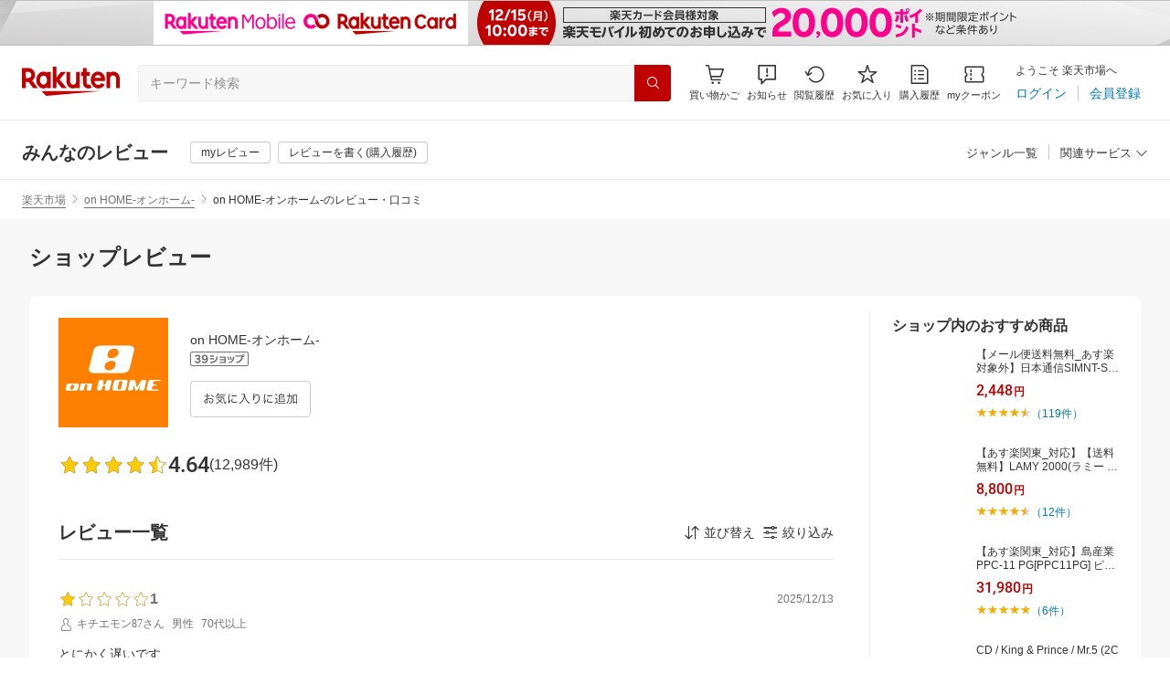

--- FILE ---
content_type: image/svg+xml
request_url: https://r.r10s.jp/com/assets/resources/rating-empty8b27574f9f4b4320a4d925297d10ed2a.svg
body_size: -285
content:
<svg width="20" height="19" viewBox="0 0 20 19" fill="none" xmlns="http://www.w3.org/2000/svg">
<path fill-rule="evenodd" clip-rule="evenodd" d="M10 14.2434L4.20625 18.4375L6.40625 11.6345L0.625 7.42795L7.78125 7.42171L10 0.625L12.2188 7.42171L19.375 7.42795L13.5938 11.6345L15.7938 18.4375L10 14.2434Z" fill="#D1D1D1"/>
</svg>


--- FILE ---
content_type: application/javascript
request_url: https://cart-api.step.rakuten.co.jp/rms/mall/cart/count/all/jsonp/?sid=1010&callback=r2jsonp176570504592634522274167867995
body_size: -15
content:
r2jsonp176570504592634522274167867995({"status":"300","message":"cartKey not created.","count":""})

--- FILE ---
content_type: image/svg+xml
request_url: https://r.r10s.jp/com/assets/resources/reviewer-rank-sekiwake122087319bfaa22016b9a105b255a7f7.svg
body_size: 1545
content:
<svg width="28" height="16" viewBox="0 0 28 16" fill="none" xmlns="http://www.w3.org/2000/svg">
<path d="M0 2C0 0.895431 0.895431 0 2 0H26C27.1046 0 28 0.895431 28 2V14C28 15.1046 27.1046 16 26 16H2C0.895431 16 0 15.1046 0 14V2Z" fill="#00148D"/>
<path d="M10.84 9.52C11.26 9.52 11.49 9.53 11.74 9.57V8.98C11.48 9.02 11.28 9.03 10.85 9.03H9.15C9.2 8.74 9.21 8.58 9.23 8.14H10.68C11.04 8.14 11.31 8.15 11.53 8.18V7.61C11.29 7.65 11.08 7.66 10.68 7.66H10.11C10.33 7.35 10.48 7.12 10.67 6.77L10.11 6.6C9.92 7.03 9.8 7.25 9.51 7.66H8.49C8.29 7.3 8.1 7.01 7.79 6.61L7.28 6.82C7.58 7.17 7.7 7.34 7.89 7.66H7.38C6.97 7.66 6.76 7.65 6.53 7.61V8.18C6.75 8.15 7.01 8.14 7.38 8.14H8.65C8.64 8.61 8.63 8.73 8.59 9.03H7.19C6.77 9.03 6.53 9.02 6.3 8.98V9.57C6.57 9.53 6.8 9.52 7.21 9.52H8.47C8.34 9.92 8.17 10.19 7.91 10.43C7.51 10.79 6.99 11.04 6.14 11.28C6.31 11.44 6.41 11.58 6.51 11.8C7.95 11.28 8.57 10.77 8.95 9.81C9.48 10.58 10.2 11.11 11.25 11.48C11.15 11.47 11.14 11.47 11.03 11.45C11.12 11.67 11.15 11.79 11.18 12.08C11.51 12.1 11.84 12.12 12.12 12.12C12.92 12.12 13.09 11.97 13.09 11.29V4.54C13.09 4.1 13.1 3.82 13.14 3.44C12.86 3.47 12.6 3.48 12.09 3.48H10.4C9.9 3.48 9.66 3.47 9.38 3.44C9.4 3.74 9.41 4.04 9.41 4.39V5.48C9.41 5.84 9.4 6.14 9.38 6.4C9.65 6.38 9.97 6.37 10.4 6.37H12.47V11.26C12.47 11.49 12.39 11.55 12.12 11.55C11.86 11.55 11.61 11.53 11.25 11.48C11.34 11.25 11.41 11.12 11.55 10.92C10.51 10.64 9.81 10.2 9.33 9.52H10.84ZM9.99 3.95H12.47V4.68H9.99V3.95ZM9.99 5.14H12.47V5.9H9.99V5.14ZM5.6 6.37H7.49C7.91 6.37 8.22 6.38 8.5 6.4C8.48 6.15 8.47 5.87 8.47 5.48V4.39C8.47 4.02 8.48 3.72 8.5 3.44C8.22 3.47 7.98 3.48 7.48 3.48H5.98C5.48 3.48 5.22 3.47 4.94 3.44C4.97 3.76 4.98 4.05 4.98 4.54V11.09C4.98 11.63 4.96 11.94 4.92 12.21H5.66C5.62 11.96 5.6 11.66 5.6 11.09V6.37ZM5.6 3.95H7.9V4.68H5.6V3.95ZM5.6 5.14H7.9V5.9H5.6V5.14ZM19.12 8.03L19.14 7.68C19.16 7.2 19.16 7.15 19.19 7.02H18.55C18.58 7.19 18.59 7.34 18.59 7.62C18.59 7.77 18.58 7.88 18.57 8.03H18.31C18 8.03 17.86 8.02 17.71 7.99V8.62C17.88 8.58 18.06 8.57 18.29 8.57H18.53C18.46 9.34 18.39 9.75 18.22 10.26C18.02 10.92 17.81 11.3 17.44 11.71C17.61 11.85 17.77 12.01 17.87 12.18C18.56 11.31 18.95 10.15 19.09 8.57H19.83C19.8 9.96 19.74 10.72 19.59 11.26C19.54 11.45 19.47 11.5 19.24 11.5C19.04 11.5 18.82 11.47 18.55 11.4C18.63 11.61 18.66 11.73 18.68 12.01C18.91 12.03 19.05 12.04 19.16 12.04C19.45 12.04 19.69 12 19.82 11.93C20.04 11.81 20.11 11.65 20.21 11.01C20.29 10.46 20.39 9.13 20.39 8.49C20.4 8.3 20.4 8.16 20.42 8C20.18 8.02 20.01 8.03 19.67 8.03H19.12ZM22.05 8.03C22.05 7.95 22.05 7.9 22.05 7.84C22.06 7.37 22.07 7.19 22.11 7.02H21.47C21.49 7.17 21.5 7.34 21.5 7.65C21.5 7.81 21.49 7.88 21.49 8.03H21.35C21.02 8.03 20.88 8.02 20.71 7.98V8.61C20.88 8.58 21.04 8.57 21.31 8.57H21.46C21.41 9.22 21.31 9.74 21.14 10.24C20.92 10.9 20.65 11.34 20.21 11.77C20.38 11.88 20.51 12.01 20.65 12.23C21.15 11.65 21.44 11.15 21.68 10.43C21.87 9.84 21.96 9.34 22.01 8.57H22.86C22.84 9.77 22.76 10.72 22.65 11.22C22.6 11.44 22.52 11.49 22.28 11.49C22.04 11.49 21.83 11.46 21.53 11.4C21.61 11.61 21.64 11.76 21.66 12C22.04 12.03 22.11 12.03 22.27 12.03C22.95 12.03 23.11 11.87 23.24 11.06C23.31 10.62 23.42 9.1 23.43 8.52C23.43 8.28 23.44 8.18 23.46 8C23.21 8.02 23 8.03 22.69 8.03H22.05ZM16.79 8.92V11.18C16.79 11.49 16.74 11.54 16.45 11.54C16.23 11.54 16.01 11.51 15.72 11.44C15.8 11.67 15.83 11.81 15.85 12.08C16.14 12.11 16.32 12.12 16.49 12.12C17.16 12.12 17.35 11.93 17.35 11.26V4.48C17.35 3.88 17.35 3.69 17.37 3.49C17.14 3.52 16.9 3.53 16.55 3.53H15.95C15.59 3.53 15.37 3.52 15.1 3.49C15.14 3.84 15.15 4.12 15.15 4.97C15.15 9.41 15.02 10.65 14.43 11.81C14.64 11.96 14.74 12.06 14.92 12.29C15.38 11.37 15.56 10.54 15.65 8.92H16.79ZM15.68 8.37C15.69 8.01 15.7 7.64 15.7 7.27C15.71 7.11 15.71 6.86 15.71 6.54H16.79V8.37H15.68ZM15.72 5.99L15.73 5.53V4.1H16.79V5.99H15.72ZM20.54 4.27C20.59 4.04 20.62 3.92 20.63 3.77C20.66 3.51 20.68 3.41 20.72 3.23L20.03 3.22C20.05 3.34 20.06 3.41 20.06 3.53C20.06 3.74 20.02 4 19.96 4.27H18.93C18.47 4.27 18.2 4.26 17.93 4.22V4.86C18.17 4.82 18.44 4.81 18.89 4.81H19.79C19.65 5.13 19.52 5.35 19.31 5.59C18.88 6.07 18.44 6.34 17.7 6.59C17.88 6.76 17.98 6.91 18.08 7.1C19.32 6.54 20.04 5.83 20.4 4.81H22.37C22.33 5.37 22.28 5.7 22.19 5.95C22.12 6.14 22.01 6.2 21.73 6.2C21.37 6.2 20.96 6.16 20.59 6.08C20.68 6.31 20.7 6.41 20.72 6.69C21.04 6.73 21.42 6.75 21.67 6.75C22.06 6.75 22.29 6.71 22.45 6.6C22.64 6.47 22.76 6.18 22.85 5.68C22.91 5.28 22.96 4.96 22.99 4.6C23.01 4.43 23.01 4.41 23.03 4.23C22.79 4.26 22.6 4.27 22.25 4.27H20.54Z" fill="white"/>
</svg>
